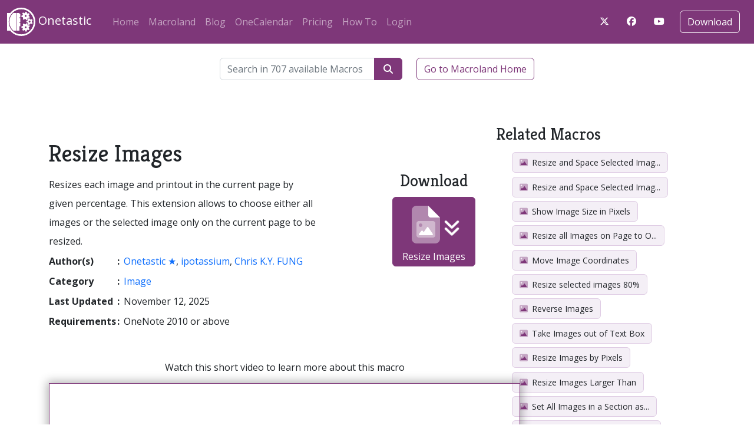

--- FILE ---
content_type: text/html; charset=UTF-8
request_url: https://getonetastic.com/macro-7C363AC2E3E74D3FB821281B5D1D9613
body_size: 11347
content:
<!doctype html>
<html lang="en">
	<head>
		<meta charset="utf-8" />
		<meta name="viewport" content="width=device-width, initial-scale=1, shrink-to-fit=no" />
		
		<link rel="stylesheet" href="https://fonts.googleapis.com/css?family=Open+Sans:400italic,400,300,700" />
		<link rel="stylesheet" href="https://fonts.googleapis.com/css?family=Merriweather:400italic,400,300,700" />
		<link rel="stylesheet" href="https://fonts.googleapis.com/css?family=Kreon:400italic,400,300,700" />

		<!-- Bootstrap CSS -->
		<link href="https://cdn.jsdelivr.net/npm/bootstrap@5.2.1/dist/css/bootstrap.min.css" rel="stylesheet" integrity="sha384-iYQeCzEYFbKjA/T2uDLTpkwGzCiq6soy8tYaI1GyVh/UjpbCx/TYkiZhlZB6+fzT" crossorigin="anonymous">
		<link rel="stylesheet" href="/style.css" />
			<link rel="stylesheet" href="/pages/macro.css" />

		<!-- Font Awesome -->
		<!-- script src="https://kit.fontawesome.com/deebdaad5f.js" crossorigin="anonymous"></script -->
		<link href="/assets/fontawesome/css/fontawesome.css" rel="stylesheet" />
		<link href="/assets/fontawesome/css/all.css" rel="stylesheet" />
		<script>
			var inPopup = false;
			if (localStorage.user !== undefined)
{
	hash = '';
	if (location.hash != '')
		hash = location.hash;
	location.href = 'https://getonetastic.com/user/knownUser/' + localStorage.user + '/redirect/?'
		+ encodeURIComponent(atob('bWFjcm8tN0MzNjNBQzJFM0U3NEQzRkI4MjEyODFCNUQxRDk2MTM=' + hash));
}

		</script>

		<title>Resize Images - Onetastic</title>
	</head>
	<body>
		<!-- Bootstrap JS -->
		<script src="https://code.jquery.com/jquery-3.5.1.min.js" integrity="sha384-ZvpUoO/+PpLXR1lu4jmpXWu80pZlYUAfxl5NsBMWOEPSjUn/6Z/hRTt8+pR6L4N2" crossorigin="anonymous"></script>
		<script src="https://cdn.jsdelivr.net/npm/bootstrap@5.2.1/dist/js/bootstrap.bundle.min.js" integrity="sha384-u1OknCvxWvY5kfmNBILK2hRnQC3Pr17a+RTT6rIHI7NnikvbZlHgTPOOmMi466C8" crossorigin="anonymous"></script>
		<script src="/js/main.js"></script>
		
		<nav class="navbar sticky-top navbar-expand-lg navbar-dark mb-4 bg-dark">

			<div class="container-fluid">
				<a class="navbar-brand" href="/"><img src="/images/onetastic-white.svg" style="width: 48px; height: 48px;" /> Onetastic</a>

				<button class="navbar-toggler" type="button" data-bs-toggle="collapse"
					data-bs-target="#navbarSupportedContent" aria-controls="navbarSupportedContent"
					aria-expanded="false" aria-label="Toggle navigation">
					<span class="navbar-toggler-icon"></span>
				</button>

				<div class="collapse navbar-collapse container-fluid justify-content-between" id="navbarSupportedContent">
					<div class="navbar-nav">
					<a class="nav-link" href="/">Home</a>
					<a class="nav-link" href="/macroland">Macroland</a>
					<a class="nav-link" href="/blog">Blog</a>
					<a class="nav-link" href="/onecal">OneCalendar</a>
					<a class="nav-link" href="/pricing">Pricing</a>
					<a class="nav-link" href="/how-to">How To</a>
					<a class="nav-link" href="/user">Login</a>	</div>
	<div class="d-flex my-auto">
	<div class="download me-2">
		<div class="btn-nav"><a href="/c/twitter"
			target="_new" class="btn fa-brands fa-x-twitter" title="Visit our X account" style="color: white"></a></div>
		<div class="btn-nav"><a href="/c/facebook"
			target="_new" class="btn fa-brands fa-facebook" title="Visit our Facebook account" style="color: white"></a></div>
		<div class="btn-nav"><a href="/c/youtube"
			target="_new" class="btn fa-brands fa-youtube" title="See our videos on YouTube" style="color: white"></a></div>
	</div>			<div class="download">
				<div class="btn-nav"><a class="btn btn-outline-primary navbar-btn" href="/download">Download</a></div>
			</div>
		</div>
	</nav>	<main class="container"><form action="#" method="get" class="mb-5 container" onsubmit="location.href = '/macroland/search/' + encodeURI($('#searchBox').val()); return false;">
	<div class="row justify-content-center align-items-center">
		<div class="col-6 d-flex">
			<div class="input-group">
				<input id="searchBox" class="form-control" type="text" name="name" placeholder="Search in 707 available Macros">
				<button type="submit" style="width: 48px;" class="btn btn-primary fa-solid fa-magnifying-glass"></button>
			</div>
			<a href="/macroland" class="btn btn-outline-primary text-nowrap ms-4">Go to Macroland Home</a>
		</div>
	</div>
</form><div class="row"><div class="col-8 macro"><h1>Resize Images</h1>
<table>
	<tr>
		<td colspan="3">Resizes each image and printout in the current page by given percentage. This extension allows to choose either all images or the selected image only on the current page to be resized.</td>
		<td rowspan="8" style="width: 300px; vertical-align: top; padding-left: 50px;"><div class="downloadMacro">	<h2 style="margin-top: -20px;">Download</h2>	<button type="button" class="btn btn-primary" style="width: auto; padding: 4px 16px;" onclick="downloadMacro('7C363AC2E3E74D3FB821281B5D1D9613', '', '');">		<div class="icon">
	<span class="page fa-duotone fa-file fa-stack-2x"></span>
	<span class="icon fa-duotone fa-image fa-stack-1x"></span>
	<span class="dl fa-solid fa-angles-down fa-bounce fa-stack-1x"></span>
</div>Resize Images	</button>	<div id="help-download" style="display: none; text-align: center; margin-top: 10px;">		If this didn't work, <a href="/downloadMacro/7C363AC2E3E74D3FB821281B5D1D9613">get help<br />		downloading this macro</a></div></div>
		</td>
	</tr>
	<tr>
		<th style="width: 100px;">Author(s)</th>
		<th style="width: 10px;">:</th>
		<td style="width: 290px;"><a href="/macroland/author/a8bf13ce0a0955e283613caee47a9195">Onetastic ★</a>, <a href="/macroland/author/b3083ce9a533b546ad5d9041c44f6036">ipotassium</a>, <a href="/macroland/author/9fa8cf27b1f67179a1321d0a6ced8e13">Chris K.Y. FUNG</a></td>
	</tr>
	<tr>
		<th>Category</th>
		<th>:</th>
		<td><a href="/macroland/category/Image">Image</a></td>
	</tr>
	<tr>
		<th>Last Updated</th>
		<th>:</th>
		<td>November&nbsp;12,&nbsp;2025</td>
	</tr>
	<tr>
		<th>Requirements</th>
		<th>:</th>
		<td>OneNote 2010 or above</td>
	</tr>
	<tr>
		<td colspan="4" style="padding-top: 45px; padding-bottom: 0; text-align: center">Watch this short video to learn more about this macro</td>
	</tr>
	<tr>
		<td colspan="4">	<iframe class="video" src="https://www.youtube.com/embed/Aq60Ev1fkho"
		title="Onetastic Macro - Resize Images" frameborder="0"
		allow="accelerometer; autoplay; clipboard-write; encrypted-media; gyroscope; picture-in-picture"
		allowfullscreen></iframe></td>
	</tr>
	<tr>
		<th>Screenshot</th>
		<th>:</th>
		<td></td>
	</tr>
	<tr>
		<td colspan="4" style="min-height: 150px;"><div class="macroUI">
<img src="/images/close.png" class="close" />
<p class="title">Resize Images</p>
<div class="prompt">
	<table>
	<tr>
		<td class="message" colspan="2">Enter the size of the image as a percentage of the original size (e.g. Enter 50 for 50%), if keepRatio, only width will be used.</td>
	</tr>
	<tr>
		<td class="text"><span class="accel">W</span>idth</td>
		<td><input type="text" value="~ value decided at runtime ~" /></td>
	</tr>
	<tr>
		<td class="text"><span class="accel">H</span>eight</td>
		<td><input type="text" value="~ value decided at runtime ~" /></td>
	</tr>
	<tr>
		<td></td><td><input type="checkbox" id="cb_1"><label for="cb_1"> <span class="accel">S</span>elected Image Only</label></td>
	</tr>
	<tr>
		<td></td><td><input type="checkbox" id="cb_2"><label for="cb_2"> <span class="accel">K</span>eep Aspect Ratio</label></td>
	</tr>
		<tr>
			<td></td>
			<td style="text-align: right; padding-top: 10px;"><button type="button" style="padding: 3px 20px;"><span class="accel">O</span>K</button></td>
		</tr>
	</table>
</div>
</div></td>
	</tr>
	<tr>
		<th>Changelog</th>
		<th>:</th>
		<td colspan="2" style="width: 590px;"><p style="margin-top: 0;"><strong>November&nbsp;12,&nbsp;2025</strong> <span style="color: gray; font: normal 14px consolas; cursor: help" title="Version number for this version of the macro">(724736)</span> - <a href="/macroland&author=a8bf13ce0a0955e283613caee47a9195">Onetastic ★</a><br />
Updated to show up in image context menu</p><p><strong>January&nbsp;23,&nbsp;2018</strong> <span style="color: gray; font: normal 14px consolas; cursor: help" title="Version number for this version of the macro">(ADE762)</span> - <a href="/macroland&author=a8bf13ce0a0955e283613caee47a9195">Onetastic ★</a><br />
Now remembers settings like Width, Height, Selected only, Keep aspect ratio</p><p><strong>October&nbsp;21,&nbsp;2017</strong> <span style="color: gray; font: normal 14px consolas; cursor: help" title="Version number for this version of the macro">(FB78C8)</span> - <a href="/macroland&author=a8bf13ce0a0955e283613caee47a9195">Onetastic ★</a><br />
Fixed an issue where macro can fail if an image is under an indented paragraph or a table</p><p><strong>September&nbsp;12,&nbsp;2017</strong> <span style="color: gray; font: normal 14px consolas; cursor: help" title="Version number for this version of the macro">(F01008)</span> - <a href="/macroland&author=b3083ce9a533b546ad5d9041c44f6036">ipotassium</a><br />
1. added a checkbox that allows user to simply fill out width ratio and use same value for height (keep image ratio); 

2. images in small sized outline is now resized correctly(automatically enlarge outline, not doing this for printouts.)(outline is actually limiting the size of image inside it);
</p><p><strong>September&nbsp;16,&nbsp;2016</strong> <span style="color: gray; font: normal 14px consolas; cursor: help" title="Version number for this version of the macro">(255E7E)</span> - <a href="/macroland&author=a8bf13ce0a0955e283613caee47a9195">Onetastic ★</a><br />
Fixed an issue where the images would be resized vertically, but not horizontally</p><p><strong>June&nbsp;20,&nbsp;2016</strong> <span style="color: gray; font: normal 14px consolas; cursor: help" title="Version number for this version of the macro">(C6CD8C)</span> - <a href="/macroland&author=a8bf13ce0a0955e283613caee47a9195">Onetastic ★</a><br />
Re-written with the new Macro Language to take advantage of cleaner syntax and performance improvements</p><div style="border-bottom: 1px dotted #888; color: #7e3779">These versions are no longer supported: </div><div style="color: #ccc"><p><strong>June&nbsp;15,&nbsp;2014</strong> - Chris K.Y. FUNG<br />
Added "Selected Image Only" option</p><p><strong>March&nbsp;09,&nbsp;2013</strong> - Onetastic ★<br />
Initial version</p></td>
	</tr>
</table>
<h1>Comments</h1>	<script>
		function submitComment(btn)
		{
			if ($('#comment-name').val() == '' || $('#comment-content').val() == '')
			{
				alert('Enter your name and comment');
				return;
			}
			btn.disabled = true;
			btn.form.submit();
		}
	</script>
	<div id="comments_7C363AC2E3E74D3FB821281B5D1D9613" class="comments">
	<form action="/comments.php" method="post" target="commentFrame">
		<input type="hidden" name="comment[content_id]" value="7C363AC2E3E74D3FB821281B5D1D9613" />
		<input type="hidden" name="comment[content_type]" value="macro" />
		<table>
			<tr><td>Name</td><td><input type="text" id="comment-name" class="form-control" name="comment[name]"
				 /></td></tr>
			<tr><td></td><td class="form-check"><input type="checkbox" class="form-check-input" name="email" id="email" value="1" onclick="LoginForEmailCheckbox(this);" /><label 
				for="email" style="color: gray;"> E-mail me if someone replies</label></td></tr>
			<tr><td style="vertical-align: top; width: 100px;">Comment</td><td><textarea class="form-control" style="width: 500px; height: 200px;" id="comment-content" name="comment[comment]"></textarea></td></tr>
			<tr><td></td><td><button class="btn btn-primary" type="button" onclick="submitComment(this)">Send Feedback</button></td></tr>
		</table>
	</form><div class="m-5">
<div class="px-5 py-3" id="comment_7668">
	<div class="border-bottom name">Crystal<span class="text-muted"> - 2021-09-23</span></div>
	<div class="ps-4 py-3">Perfect! thank you so much for making this easy.&nbsp;&nbsp;I&#039;m always copying images for reference to school work.&nbsp;&nbsp;and I hate having to resize them all the time. </div>
</div>
<div class="px-5 py-3" id="comment_6663">
	<div class="border-bottom name">Veronica<span class="text-muted"> - 2018-09-26</span></div>
	<div class="ps-4 py-3">After I use the macro, I can&#039;t select the images even when using the &quot;select images&quot; macro. Is this expected for OneNote?</div>
</div>
<div class="px-5 py-3" id="comment_6493">
	<div class="border-bottom nameUser">Omer Atay <span class="text-muted"> - 2018-05-17</span></div>
	<div class="ps-4 py-3">phill.bu: Win 10 app does not support add-ins currently.</div>
</div>	<div class="px-5 py-2" id="smc_7C363AC2E3E74D3FB821281B5D1D9613">
		<a href="javascript:openComments('7C363AC2E3E74D3FB821281B5D1D9613');">Show more comments</a>
		(28 more)</div>
	<div id="mc_7C363AC2E3E74D3FB821281B5D1D9613" style="display: none">
<div class="px-5 py-3" id="comment_6489">
	<div class="border-bottom nameUser">phill.bu<span class="text-muted"> - 2018-05-16</span></div>
	<div class="ps-4 py-3">I have the OneNote App on my laptop, not the desktop OneNote 2016 version. Dos this Macro work on the app? Thanks!</div>
</div>
<div class="px-5 py-3" id="comment_6121">
	<div class="border-bottom nameUser">Omer Atay<span class="text-muted"> - 2017-10-23</span></div>
	<div class="ps-4 py-3">Steve: Use Select Images macro to select all the images and then you can right click on them and choose Restore to Original Size</div>
</div>
<div class="px-5 py-3" id="comment_6120">
	<div class="border-bottom name">Steve<span class="text-muted"> - 2017-10-23</span></div>
	<div class="ps-4 py-3">Can someone make another macro for &quot;Restore to Original Size&quot;? This will save my life</div>
</div>
<div class="px-5 py-3" id="comment_5961">
	<div class="border-bottom nameUser">TomasFiers<span class="text-muted"> - 2017-08-11</span></div>
	<div class="ps-4 py-3">Works well, thanks.</div>
</div>
<div class="px-5 py-3" id="comment_5066">
	<div class="border-bottom nameUser">FloydW<span class="text-muted"> - 2016-12-03</span></div>
	<div class="ps-4 py-3">This macro is fantastic!&nbsp;&nbsp;Here&#039;s how I use it:&nbsp;&nbsp;When I&#039;m going to a meeting, I&#039;ll send the Outlook meeting invite to OneNote.&nbsp;&nbsp;Then I&#039;ll open any attachments and print them to OneNote so I can take notes on the pages.&nbsp;&nbsp;I&#039;ve found that the images are often too big for the screen (we use the widescreen version of PowerPoint pages, for example, and they&#039;re very wide) so I&#039;ve been changing the page zoom.&nbsp;&nbsp;Now, with this macro, I print the attachment then run this macro at 50%.&nbsp;&nbsp;Easy peasy, my printouts and notes fit on the screen easily.&nbsp;&nbsp;Good job on this one!</div>
</div>
<div class="px-5 py-3" id="comment_4748">
	<div class="border-bottom nameUser">Omer Atay<span class="text-muted"> - 2016-10-07</span></div>
	<div class="ps-4 py-3">Cynthia Marquette: Great ideas. Currently macros don&#039;t remember input values. But it would be useful in many macros. If you frequently use 125%, you can edit the macro and set the default values to 125. Also having macros executed under right click menu is also something useful for other macros as well. You could select some text and run macros like &quot;UPPER CASE&quot; for instance. I will add these to the product backlog. Thanks for your ideas.</div>
</div>
<div class="px-5 py-3" id="comment_4745">
	<div class="border-bottom name">Cynthia Marquette<span class="text-muted"> - 2016-10-07</span></div>
	<div class="ps-4 py-3">Just downloaded and tried the resize.&nbsp;&nbsp;&nbsp;&nbsp;I would like this macro to operate as follows<br />
1) retain the last setting - why?&nbsp;&nbsp;I would like to consistently resize images by 125 %.&nbsp;&nbsp; It&#039;s a pain to type that in every time I want to resize.<br />
2) it would be nice, but perhaps difficult to do:&nbsp;&nbsp;when right click on an image offer the resize by % option &amp; default to last value used.<br />
<br />
Thanks!<br />
</div>
</div>
<div class="px-5 py-3" id="comment_4617">
	<div class="border-bottom name">Gerry<span class="text-muted"> - 2016-09-13</span></div>
	<div class="ps-4 py-3">Please ignore previous message below.&nbsp;&nbsp; Now I see the Image add-in to the Home menu, and I also get the expected ReSize Image pop-up menu.&nbsp;&nbsp;But it doesnt seem to work properly?<br />
Two issues:<br />
It fairly flattens the images on the page, sort of in a 2:1 ratio (and I had not requested disproprtionate rexizing).<br />
And it also left other images within a table on the page untouched!?&nbsp;&nbsp;</div>
</div>
<div class="px-5 py-3" id="comment_4616">
	<div class="border-bottom name">Gerry<span class="text-muted"> - 2016-09-13</span></div>
	<div class="ps-4 py-3">Downloaded both Onetastic and ReSize Image - but only Onetastic seems to install.&nbsp;&nbsp;At least, in OneNote I can see the Onetastic features, but where does ReSize Image show up? <br />
I did click on the downloaded ReSize Image file and it confirmed it was added.&nbsp;&nbsp;I dont see it in OneNote, and when I click on existing images on a OneNote page, I dont see an option to resize all images on the page.<br />
Tx for any help.</div>
</div>
<div class="px-5 py-3" id="comment_4582">
	<div class="border-bottom name">Christy<span class="text-muted"> - 2016-09-06</span></div>
	<div class="ps-4 py-3">Thanks, it works again!</div>
</div>
<div class="px-5 py-3" id="comment_4581">
	<div class="border-bottom name">Christy<span class="text-muted"> - 2016-09-06</span></div>
	<div class="ps-4 py-3">Thanks, it works again!</div>
</div>
<div class="px-5 py-3" id="comment_4486">
	<div class="border-bottom name">GC<span class="text-muted"> - 2016-08-24</span></div>
	<div class="ps-4 py-3">Same as Kenneth below. <br />
<br />
1. Press &quot;Edit&quot; in the &quot;Macros&quot; area<br />
<br />
2. Click this line to edit<br />
$WidthRatio = ($Width/ 100.00)<br />
<br />
Change that line to<br />
$WidthRatio = ($dialog_box.controls[&quot;WidthRatio&quot;] / 100.00)<br />
<br />
Hit Save.</div>
</div>
<div class="px-5 py-3" id="comment_4482">
	<div class="border-bottom name">Kenneth<span class="text-muted"> - 2016-08-24</span></div>
	<div class="ps-4 py-3">Hey guys, fix is fairly simple, just set<br />
<br />
$WidthRatio = ($dialog_box.controls[&quot;WidthRatio&quot;] / 100.00)<br />
<br />
and<br />
<br />
$HeightRatio = ($dialog_box.controls[&quot;HeightRatio&quot;] / 100.00)<br />
<br />
And it should work as intended.</div>
</div>
<div class="px-5 py-3" id="comment_4468">
	<div class="border-bottom name">Christy<span class="text-muted"> - 2016-08-21</span></div>
	<div class="ps-4 py-3">I used this macro all last year at school to resize pdf&#039;s but had to reset my computer last week. Only the height follows the macro, the width doesn&#039;t adjust. I can also now adjust it to my own % (70/70) so I don&#039;t have to change it every time but that might not be new!</div>
</div>
<div class="px-5 py-3" id="comment_4433">
	<div class="border-bottom name">Anonymous<span class="text-muted"> - 2016-08-16</span></div>
	<div class="ps-4 py-3">Doesnt adjust the width in Word 2010, only the height</div>
</div>
<div class="px-5 py-3" id="comment_4376">
	<div class="border-bottom name">omaa<span class="text-muted"> - 2016-08-06</span></div>
	<div class="ps-4 py-3">I was using this with previous version of onetastic and was great.<br />
Now with Win10 and new version it does absolutely nothing. There is window etc. but no action is taken after hitting &#039;ok&#039;.<br />
Am I missing something?<br />
</div>
</div>
<div class="px-5 py-3" id="comment_4258">
	<div class="border-bottom nameUser">Omer Atay<span class="text-muted"> - 2016-07-14</span></div>
	<div class="ps-4 py-3">GPB: Page.images would not return images in outlines. See docs for this property which says: &quot;The list of images directly under in this Page. This array doesn&#039;t contain images in outlines&quot;. So this macro is intended to work on images directly on the page like printouts.</div>
</div>
<div class="px-5 py-3" id="comment_4253">
	<div class="border-bottom name">GPB<span class="text-muted"> - 2016-07-14</span></div>
	<div class="ps-4 py-3">It doesn&#039;t work (OneNote 2016 32bit it-IT):<br />
$Images = $Page.images <br />
get always 0 objects:<br />
$Images = $Page.images<br />
	Retrieving page contents under Object of type Page<br />
	Retrieving contents for page&nbsp;&nbsp;&#039;Senza titolo&#039;<br />
	Evaluating expression: $Page.images<br />
		Value: Array of size (0)<br />
	New Value: Array of size (0)<br />
	Evaluating expression: ($Images = $Page.images)<br />
		Value: Array of size (0)<br />
<br />
I replaced <br />
ForEach ($Image in $Images)<br />
with<br />
ForEach ($Image in QueryObjects(&quot;Image&quot;, GetCurrentPage()))<br />
now it works<br />
</div>
</div>
<div class="px-5 py-3" id="comment_4234">
	<div class="border-bottom name">Alex<span class="text-muted"> - 2016-07-10</span></div>
	<div class="ps-4 py-3">It doesn&#039;t seem to work. There&#039;s a loading bar, but when it disappears, the images look exactly the same. Am I doing something wrong?</div>
</div>
<div class="px-5 py-3" id="comment_3444">
	<div class="border-bottom name">Sohrab<span class="text-muted"> - 2016-01-04</span></div>
	<div class="ps-4 py-3">How can I rotate images from pdfs?<br />
</div>
</div>
<div class="px-5 py-3" id="comment_3382">
	<div class="border-bottom name">c0kanaden<span class="text-muted"> - 2015-12-09</span></div>
	<div class="ps-4 py-3">Why is there no crop function? </div>
</div>
<div class="px-5 py-3" id="comment_3280">
	<div class="border-bottom name">Philippe J. Bruno<span class="text-muted"> - 2015-10-28</span></div>
	<div class="ps-4 py-3">Hi Omer,<br />
This macro is really a time saver. I was trying to write a macro to change the &quot;OCRData lang&quot; of an image to en-US because for some reason, images I insert always default to French on my computer and the text they contain is usually not French. Unfortunately, there does not seem to be such a property available. How can I achieve this?<br />
Philippe</div>
</div>
<div class="px-5 py-3" id="comment_1868">
	<div class="border-bottom name">David<span class="text-muted"> - 2014-08-23</span></div>
	<div class="ps-4 py-3">I see a complimentary macro with this one. Resize by pixels. I wish I knew the macro language to do it myself. I would think its a simple modification to this one.</div>
</div>
<div class="px-5 py-3" id="comment_1401">
	<div class="border-bottom nameUser">Omer Atay<span class="text-muted"> - 2014-01-15</span></div>
	<div class="ps-4 py-3">vanessa2014: Sometimes the images are restricted to a certain size by their containers. Try to resize the note container and see if that helps with making images larger.</div>
</div>
<div class="px-5 py-3" id="comment_1400">
	<div class="border-bottom nameUser">vanessa2014<span class="text-muted"> - 2014-01-15</span></div>
	<div class="ps-4 py-3">Thanks, this worked nicely to decrease large .pdf and .ppt pasted images. However, increasing selected images 125% didn\&#039;t work.</div>
</div>
<div class="px-5 py-3" id="comment_1126">
	<div class="border-bottom name">Michael<span class="text-muted"> - 2013-06-13</span></div>
	<div class="ps-4 py-3">That\&#039;s a great feature. However, it won\&#039;t let me use 100 to make all images back in original size. How can that be achieved?<br />
<br />
Regards, Michael</div>
</div>
<div class="px-5 py-3" id="comment_1113">
	<div class="border-bottom name">DL-IND<span class="text-muted"> - 2013-05-25</span></div>
	<div class="ps-4 py-3">Sorry, I forgot to mention this. <br />
I have modified your macro to have the proportional resize of image by entering the value once.<br />
thanks.</div>
</div>
<div class="px-5 py-3" id="comment_1028">
	<div class="border-bottom name">DL-IND<span class="text-muted"> - 2013-03-16</span></div>
	<div class="ps-4 py-3">What about \&quot;Proportional Resize\&quot; so that we do not have to enter the same value twice ?<br />
<br />
Oops, sorry. I forgot to put my name and I also forget my log-in password . The last time I tried the \&quot;forget password\&quot; feature in this site, it did not work.<br />
<br />
Thanks.</div>
</div></div></div></div>
</div><div class="col-4 related">
<h2><a href="/macroland/category/Image">Related Macros</a></h2>
<ul class="nav flex-column ms-4"><li><a class="btn macroBtn" href="/macro/6839D7D367434E4E81A5E87C15326547" title="Resize and Space Selected Images">
			<span class="icon fa-duotone fa-image"></span>
			Resize and Space Selected Imag...</a></li>
<li><a class="btn macroBtn" href="/macro/902652438C414818B28F9BE56E77EDE0" title="Resize and Space Selected Images">
			<span class="icon fa-duotone fa-image"></span>
			Resize and Space Selected Imag...</a></li>
<li><a class="btn macroBtn" href="/macro/532E1BD9F99940328B4AC13530D29348">
			<span class="icon fa-duotone fa-image"></span>
			Show Image Size in Pixels</a></li>
<li><a class="btn macroBtn" href="/macro/D425535017BE4EBFB2DCA0BE42611FBF" title="Resize all Images on Page to One Standard Width">
			<span class="icon fa-duotone fa-image"></span>
			Resize all Images on Page to O...</a></li>
<li><a class="btn macroBtn" href="/macro/82B5B4F5C24E45CFBC8FDE0B0F52444E">
			<span class="icon fa-duotone fa-image"></span>
			Move Image Coordinates</a></li>
<li><a class="btn macroBtn" href="/macro/60C0FD62D8EE494CAFED157557A9EFDB">
			<span class="icon fa-duotone fa-image"></span>
			Resize selected images 80%</a></li>
<li><a class="btn macroBtn" href="/macro/C424021C185A47208F8628D547FEDF1F">
			<span class="icon fa-duotone fa-image"></span>
			Reverse Images</a></li>
<li><a class="btn macroBtn" href="/macro/DB79908CC0E84D4486528F74B8DF049A">
			<span class="icon fa-duotone fa-image"></span>
			Take Images out of Text Box</a></li>
<li><a class="btn macroBtn" href="/macro/35A71C3E44F14BEFAE994E05DC31E7FE">
			<span class="icon fa-duotone fa-image"></span>
			Resize Images by Pixels</a></li>
<li><a class="btn macroBtn" href="/macro/DA4CCF431E40430E8D0AC80EED0854E6">
			<span class="icon fa-duotone fa-image"></span>
			Resize Images Larger Than</a></li>
<li><a class="btn macroBtn" href="/macro/673AA651EFA14A3E934FEF2C2A07B2B1" title="Set All Images in a Section as Background">
			<span class="icon fa-duotone fa-image"></span>
			Set All Images in a Section as...</a></li>
<li><a class="btn macroBtn" href="/macro/B4C174BD225D4CD5BBAD6EB437DBA898" title="Set All Images in a Page as Background">
			<span class="icon fa-duotone fa-image"></span>
			Set All Images in a Page as Ba...</a></li>
<li><a class="btn macroBtn" href="/macro/064256A8368D48F69591135170C2D41C">
			<span class="icon fa-duotone fa-image"></span>
			Move Images to Upper Left</a></li>
<li><a class="btn macroBtn" href="/macro/4F43DF247E0B42BF8C1809912696127F" title="Fit printout images to Letter template (printer-friendly) - for entire section">
			<span class="icon fa-duotone fa-image"></span>
			Fit printout images to Letter ...</a></li>
<li><a class="btn macroBtn" href="/macro/9758A3471C1D4A259E5B28410D28571A" title="Shift first image to upper left and resize for printing">
			<span class="icon fa-duotone fa-image"></span>
			Shift first image to upper lef...</a></li>
<li><a class="btn macroBtn" href="/macro/0B459403F6E444F995464D133D52FA18" title="Shift first image to upper left">
			<span class="icon fa-duotone fa-image"></span>
			Shift first image to upper lef...</a></li>
<li><a class="btn macroBtn" href="/macro/2B34ED0BAFFD65004451239A6570FBF9">
			<span class="icon fa-duotone fa-image"></span>
			Resize Images Android</a></li>
<li><a class="btn macroBtn" href="/macro/EA5E456D0FCB05CB381CBE252B459AE1">
			<span class="icon fa-duotone fa-image"></span>
			Shrink Pages</a></li>
<li><a class="btn macroBtn" href="/macro/DD6379E6BAA644C7838BBFD7C3C107A2" title="Select all printout images beneath selected printout page.">
			<span class="icon fa-duotone fa-image"></span>
			Select all printout images ben...</a></li>
<li><a class="btn macroBtn" href="/macro/131FCD717CDB4B09809A9B9D2BD808F4">
			<span class="icon fa-duotone fa-image"></span>
			Select Images</a></li>
<li><a class="btn macroBtn" href="/macro/13895C361AB240EDB7C5B04A79E96764" title="Bring selected stacked image to front">
			<span class="icon fa-duotone fa-image"></span>
			Bring selected stacked image t...</a></li>
<li><a class="btn macroBtn" href="/macro/2CBBC93974954936AC6144166DB18A38">
			<span class="icon fa-duotone fa-image"></span>
			Shift all images up and left</a></li>
<li><a class="btn macroBtn" href="/macro/4B8877149FA045A3990C3F33227708C7">
			<span class="icon fa-duotone fa-image"></span>
			Set images not as background</a></li>
<li><a class="btn macroBtn" href="/macro/98E523269F484692825C6C7D286EC18E">
			<span class="icon fa-duotone fa-image"></span>
			Reset Stacked Image Order</a></li>
<li><a class="btn macroBtn" href="/macro/CAE716299F8D4755914F78BD95CAF132" title="Fit printout images to Letter template - for entire section">
			<span class="icon fa-duotone fa-image"></span>
			Fit printout images to Letter ...</a></li>
<li><a class="btn macroBtn" href="/macro/E11DB5FC8C2142AA9D8ACB77AF530F9A">
			<span class="icon fa-duotone fa-image"></span>
			Resize and space</a></li>

<li><a class="btn btn-primary" href="/macroland">See all other macros</a></li>
</ul>
<h2>Macros by This Author</h2>
<ul class="nav flex-column ms-4"><li><a class="btn macroBtn" href="/macro/D2FDC7FB1940482386EACA5B74B0AFBC">
			<span class="icon fa-duotone fa-calendar-days"></span>
			Insert Monthly Calendar</a></li>
<li><a class="btn macroBtn" href="/macro/091883EFBE344BFCBE73A7E113FE0190">
			<span class="icon fa-duotone fa-arrow-down-a-z"></span>
			Sort Pages</a></li>
<li><a class="btn macroBtn" href="/macro/F17BE85FF7414DCF8C51C9F349C8B673">
			<span class="icon fa-duotone fa-list"></span>
			TOC in Current Notebook</a></li>
<li><a class="btn macroBtn" href="/macro/20F029487157446B81830EAA645A2214">
			<span class="icon fa-duotone fa-magnifying-glass"></span>
			Search & Replace</a></li>
<li><a class="btn macroBtn" href="/macro/01C7C254D45E462CB24B3246853B3032">
			<span class="icon fa-duotone fa-list"></span>
			TOC in Current Page</a></li>
<li><a class="btn macroBtn" href="/macro/CB56A27E2D3F4B0E8BD19E40D36EBE15" title="Monthly Calendar With Task List">
			<span class="icon fa-duotone fa-calendar-days"></span>
			Monthly Calendar With Task Lis...</a></li>
<li><a class="btn macroBtn" href="/macro/248D32F0AF584E9A8C310B1B541C77A2">
			<span class="icon fa-duotone fa-calendar-days"></span>
			Weekly Planner</a></li>
<li><a class="btn macroBtn" href="/macro/0B63F5F2A5EA41F1952B45D0E80402EC">
			<span class="icon fa-solid fa-horizontal-rule"></span>
			Insert Horizontal Line</a></li>
<li><a class="btn macroBtn" href="/macro/6A3765E072234EA7B0942A2BE0D14C2B">
			<span class="icon fa-duotone fa-list"></span>
			TOC in Current Section</a></li>
<li><a class="btn macroBtn" href="/macro/7C363AC2E3E74D3FB821281B5D1D9613">
			<span class="icon fa-duotone fa-image"></span>
			Resize Images</a></li>
<li><a class="btn macroBtn" href="/macro/E69BCDD727504C98920CB6B60EB8160E">
			<span class="icon fa-duotone fa-arrow-down-a-z"></span>
			Sort Sections</a></li>
<li><a class="btn macroBtn" href="/macro/6F95E3E7961C4F1985E802E6DE34C7CB">
			<span class="icon fa-duotone fa-magnifying-glass"></span>
			Sort Pages by Date</a></li>
<li><a class="btn macroBtn" href="/macro/A1DE972ACDC043CDAC73E21910E9F4F9">
			<span class="icon fa-duotone fa-calendar-days"></span>
			Daily Planner Page</a></li>
<li><a class="btn macroBtn" href="/macro/0CF317228C404BAD9A46746A56FD7877">
			<span class="icon fa-duotone fa-arrow-down-a-z"></span>
			Sort Notebooks</a></li>
<li><a class="btn macroBtn" href="/macro/A2FBFD60A56F400E9FEF1D7E91434E9F" title="Weekly Planner for each day with Done&amp;TODO">
			<span class="icon fa-duotone fa-calendar-days"></span>
			Weekly Planner for each day wi...</a></li>
<li><a class="btn macroBtn" href="/macro/1850D92E226F47E5B83F5E68AF953C13">
			<span class="icon fa-duotone fa-calendar-days"></span>
			Insert Yearly Calendar</a></li>
<li><a class="btn macroBtn" href="/macro/0AFC05E9395C493CBE2A16C59778B5CA">
			<span class="icon fa-duotone fa-table"></span>
			Function</a></li>
<li><a class="btn macroBtn" href="/macro/C2953EC746114B328F6AB259D0CAA2CC">
			<span class="icon fa-duotone fa-gears"></span>
			Word Count</a></li>
<li><a class="btn macroBtn" href="/macro/D93A0B7D28D84AD69E68842FB07304F4">
			<span class="icon fa-duotone fa-fill-drip"></span>
			Blackboard page</a></li>
<li><a class="btn btn-primary" href="/macroland/author/a8bf13ce0a0955e283613caee47a9195">Show More</a></li>
</ul>
</div></div></main>	<div id="footer">
		<nav class="navbar align-items-start container">
			<div>
				<h1>Features</h1>
				<ul class="navbar-nav">
					<li class="nav-item"><a class="nav-link" href="/macros">Macros</a></li>
					<li class="nav-item"><a class="nav-link" href="/macroland">Macroland</a></li>
					<li class="nav-item"><a class="nav-link" href="/devtools">Developer Tools</a></li>
					<li class="nav-item"><a class="nav-link" href="/onecal">OneCalendar</a></li>
					<li class="nav-item"><a class="nav-link" href="/how-to/batch-file-import">Batch File Import</a></li>
					<li class="nav-item"><a class="nav-link" href="/imageUtils">Image Utilities</a></li>
					<li class="nav-item"><a class="nav-link" href="/how-to/custom-styles">Custom Styles</a></li>
					<li class="nav-item"><a class="nav-link" href="/how-to/favorites">Favorites/Shortcuts</a></li>
				</ul>
			</div>
			<div>
				<h1>Info</h1>
				<ul class="navbar-nav">
					<li class="nav-item"><a class="nav-link" href="/blog">Blog</a></li>
					<li class="nav-item"><a class="nav-link" href="/docs">Macro Documentation</a></li>
					<li class="nav-item"><a class="nav-link" href="/pricing">Pricing</a></li>
					<li class="nav-item"><a class="nav-link" href="/contact">Contact Us</a></li>
					<li class="nav-item"><a class="nav-link" href="/tos">Terms of Service</a></li>
					<li class="nav-item"><a class="nav-link" href="/privacy">Privacy Policy</a></li>
					<li class="nav-item"><a class="nav-link" href="/returns">Return Policy</a></li>
					<li class="nav-item"><a class="nav-link" href="/how-to">How To...</a></li>
					<li class="nav-item"><a class="nav-link" href="/changelog">Changelog</a></li>
				</ul>
			</div>
			<div>
				<h1>My Account</h1>
				<ul class="navbar-nav">
					<li class="nav-item"><a class="nav-link" href="/user">Login</a></li>
					<li class="nav-item"><a class="nav-link" href="/manageMacros">Manage Macros</a></li>
				</ul>
				<br>
			</div>
			<div>
				<h1>Blog</h1>
				<ul class="navbar-nav">
					<li class="nav-item"><a class="nav-link" href="/blog/macro-management-improvements">Nov&nbsp;07,&nbsp;2025 - Macro Management Improvements</a></li>
<li class="nav-item"><a class="nav-link" href="/blog/context-menus">Sep&nbsp;28,&nbsp;2025 - Access Your Macros from Context Menus</a></li>
<li class="nav-item"><a class="nav-link" href="/blog/shorthand-array-syntax">Jun&nbsp;16,&nbsp;2025 - New Shorthand Syntax for Arrays</a></li>
<li class="nav-item"><a class="nav-link" href="/blog/clipboard-copy-move-html" title="Clipboard Access, HTML Objects, and Ability to Copy and Move Content">Apr&nbsp;20,&nbsp;2025 - Clipboard Access, HTML Objects, and Ability to Copy and Move...</a></li>
<li class="nav-item"><a class="nav-link" href="/blog/file-system">Feb&nbsp;02,&nbsp;2025 - Access the File System with Macros</a></li>

				</ul>
			</div>
		</nav>
	</div>
		<div id="popup"><iframe id="popupFrame" name="popupFrame"></iframe></div>
		<iframe id="commentFrame" name="commentFrame"></iframe>
	</body>
</html>

--- FILE ---
content_type: image/svg+xml
request_url: https://getonetastic.com/images/onetastic-white.svg
body_size: 2934
content:
<svg xmlns="http://www.w3.org/2000/svg" xmlns:xlink="http://www.w3.org/1999/xlink" width="100%" height="100%" viewBox="0 0 64 64">
	<g fill="#FFFFFF">
		<g transform="scale(0.25)">
			<g fill="#FFFFFF">
				<defs>
					<mask id="m">
						<rect fill="white" x="0" y="0" width="256" height="256" />
						<circle cx="128" cy="128" r="110" stroke="black" fill="white" stroke-width="6" />
						<rect fill="#808080" x="80" y="48" width="8" height="160" />
					</mask>
				</defs>
				<g id="n" mask="url(#m)">

					<!-- Filled outer circle -->
					<circle cx="128" cy="128" r="120" stroke="#FFFFFF" fill="none" stroke-width="16" />

					<!-- Filled notebook rectangle -->
					<rect id="notebook" x="0" y="48" width="112" height="160" />

					<!-- Filled tab dividers -->
					<rect x="80" y="56" width="40" height="32" />
					<rect x="80" y="96" width="40" height="32" />
					<rect x="80" y="136" width="40" height="32" />
				</g>
			</g>
		</g>
		<g transform="scale(0.25),translate(0, 30),rotate(0)">
			<defs>
				<mask id="m1">
					<rect fill="white" x="-100" y="-100" width="200" height="200" />
					<circle fill="black" cx="0" cy="0" r="8.5" />
				</mask>
			</defs>
			<g id="small-gear" transform="translate(204, 96),rotate(-18)">
				<g mask="url(#m1)">
					<circle cx="0" cy="0" r="20" />
					<path id="small-tooth" transform="translate(0, -20)" d="M -6 -10 L 6 -10  9 5  -9 5  -6 -10" />
					<use xlink:href="#small-tooth" transform="rotate(72)" /> 
					<use xlink:href="#small-tooth" transform="rotate(144)" /> 
					<use xlink:href="#small-tooth" transform="rotate(216)" /> 
					<use xlink:href="#small-tooth" transform="rotate(288)" /> 
				</g>
			</g>
			<g id="large-gear" transform="translate(168, 45),rotate(-96)">
				<g mask="url(#m1)">
					<circle cx="0" cy="0" r="28" />
					<path id="large-tooth" transform="translate(0, -28)" d="M -6 -10 L 6 -10  9 5  -9 5  -6 -10" />
					<use xlink:href="#large-tooth" transform="rotate(51.43)" /> 
					<use xlink:href="#large-tooth" transform="rotate(102.86)" /> 
					<use xlink:href="#large-tooth" transform="rotate(154.29)" /> 
					<use xlink:href="#large-tooth" transform="rotate(205.72)" /> 
					<use xlink:href="#large-tooth" transform="rotate(257.15)" /> 
					<use xlink:href="#large-tooth" transform="rotate(308.58)" /> 
				</g>
			</g>
			<g id="large-gear" transform="translate(168, 148),rotate(-84)">
				<g mask="url(#m1)">
					<circle cx="0" cy="0" r="28" />
					<path id="large-tooth" transform="translate(0, -28)" d="M -6 -10 L 6 -10  9 5  -9 5  -6 -10" />
					<use xlink:href="#large-tooth" transform="rotate(51.43)" /> 
					<use xlink:href="#large-tooth" transform="rotate(102.86)" /> 
					<use xlink:href="#large-tooth" transform="rotate(154.29)" /> 
					<use xlink:href="#large-tooth" transform="rotate(205.72)" /> 
					<use xlink:href="#large-tooth" transform="rotate(257.15)" /> 
					<use xlink:href="#large-tooth" transform="rotate(308.58)" /> 
				</g>
			</g>
		</g>
	</g>
</svg>